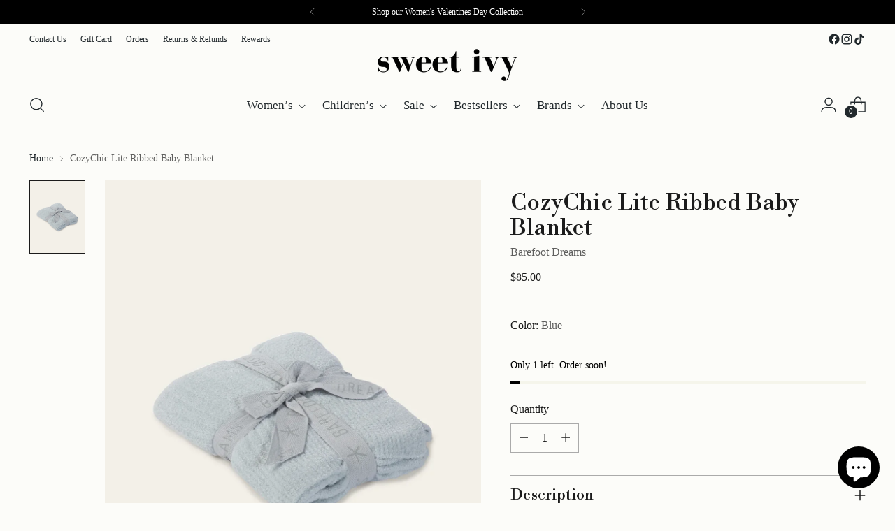

--- FILE ---
content_type: text/javascript; charset=utf-8
request_url: https://shopsweetivy.com/products/cozychic-lite%C2%AE-ribbed-baby-blanket.js
body_size: 834
content:
{"id":7851367989505,"title":"CozyChic Lite Ribbed Baby Blanket","handle":"cozychic-lite®-ribbed-baby-blanket","description":"\u003cp\u003e\u003cspan\u003eWrap your little one in this velvety soft ribbed blanket made from our signature CozyChic Lite knit. Its luxurious simplicity makes this\u003c\/span\u003e\u003cspan\u003e \u003c\/span\u003e\u003cspan\u003eblanket a popular year-round choice.\u003c\/span\u003e\u003c\/p\u003e\n\u003cp\u003e\u003cspan\u003eMaterials:\u003c\/span\u003e\u003c\/p\u003e\n\u003cul\u003e\n\u003cli\u003e80% Nylon\u003c\/li\u003e\n\u003cli\u003e20% Rayon\u003c\/li\u003e\n\u003c\/ul\u003e\n\u003cp\u003eCare:\u003c\/p\u003e\n\u003cul\u003e\n\u003cli\u003eMachine wash cold in the gentle cycle\u003c\/li\u003e\n\u003cli\u003eLay flat to dry or tumble dry low\u003c\/li\u003e\n\u003cli\u003eSteam or cool iron if necessary\u003c\/li\u003e\n\u003c\/ul\u003e\n\u003cp\u003e\u003cem\u003eFor best care, do not use bleach, dryer sheets, or fabric softener.\u003c\/em\u003e\u003c\/p\u003e","published_at":"2022-09-24T15:56:31-05:00","created_at":"2022-09-24T15:56:31-05:00","vendor":"Barefoot Dreams","type":"Blanket","tags":[],"price":8500,"price_min":8500,"price_max":8500,"available":true,"price_varies":false,"compare_at_price":null,"compare_at_price_min":0,"compare_at_price_max":0,"compare_at_price_varies":false,"variants":[{"id":43388138619137,"title":"Blue","option1":"Blue","option2":null,"option3":null,"sku":"","requires_shipping":true,"taxable":true,"featured_image":{"id":42139997602049,"product_id":7851367989505,"position":1,"created_at":"2024-06-09T16:23:19-05:00","updated_at":"2025-12-08T21:55:01-06:00","alt":null,"width":1140,"height":1500,"src":"https:\/\/cdn.shopify.com\/s\/files\/1\/0279\/9815\/8941\/files\/IMG-1961.webp?v=1765252501","variant_ids":[43388138619137]},"available":true,"name":"CozyChic Lite Ribbed Baby Blanket - Blue","public_title":"Blue","options":["Blue"],"price":8500,"weight":0,"compare_at_price":null,"inventory_management":"shopify","barcode":"808460467414","featured_media":{"alt":null,"id":34809927762177,"position":1,"preview_image":{"aspect_ratio":0.76,"height":1500,"width":1140,"src":"https:\/\/cdn.shopify.com\/s\/files\/1\/0279\/9815\/8941\/files\/IMG-1961.webp?v=1765252501"}},"quantity_rule":{"min":1,"max":null,"increment":1},"quantity_price_breaks":[],"requires_selling_plan":false,"selling_plan_allocations":[]},{"id":43388138651905,"title":"Pink","option1":"Pink","option2":null,"option3":null,"sku":"","requires_shipping":true,"taxable":true,"featured_image":{"id":42139997569281,"product_id":7851367989505,"position":2,"created_at":"2024-06-09T16:23:19-05:00","updated_at":"2025-12-08T21:55:01-06:00","alt":null,"width":1140,"height":1500,"src":"https:\/\/cdn.shopify.com\/s\/files\/1\/0279\/9815\/8941\/files\/IMG-1960.webp?v=1765252501","variant_ids":[43388138651905]},"available":true,"name":"CozyChic Lite Ribbed Baby Blanket - Pink","public_title":"Pink","options":["Pink"],"price":8500,"weight":0,"compare_at_price":null,"inventory_management":"shopify","barcode":"808460467612","featured_media":{"alt":null,"id":34809927729409,"position":2,"preview_image":{"aspect_ratio":0.76,"height":1500,"width":1140,"src":"https:\/\/cdn.shopify.com\/s\/files\/1\/0279\/9815\/8941\/files\/IMG-1960.webp?v=1765252501"}},"quantity_rule":{"min":1,"max":null,"increment":1},"quantity_price_breaks":[],"requires_selling_plan":false,"selling_plan_allocations":[]},{"id":43920965697793,"title":"Pearl","option1":"Pearl","option2":null,"option3":null,"sku":"","requires_shipping":true,"taxable":true,"featured_image":{"id":42139997503745,"product_id":7851367989505,"position":3,"created_at":"2024-06-09T16:23:19-05:00","updated_at":"2024-06-09T16:23:20-05:00","alt":null,"width":1140,"height":1500,"src":"https:\/\/cdn.shopify.com\/s\/files\/1\/0279\/9815\/8941\/files\/IMG-1962.webp?v=1717968200","variant_ids":[43920965697793]},"available":true,"name":"CozyChic Lite Ribbed Baby Blanket - Pearl","public_title":"Pearl","options":["Pearl"],"price":8500,"weight":0,"compare_at_price":null,"inventory_management":"shopify","barcode":"808460467032","featured_media":{"alt":null,"id":34809927794945,"position":3,"preview_image":{"aspect_ratio":0.76,"height":1500,"width":1140,"src":"https:\/\/cdn.shopify.com\/s\/files\/1\/0279\/9815\/8941\/files\/IMG-1962.webp?v=1717968200"}},"quantity_rule":{"min":1,"max":null,"increment":1},"quantity_price_breaks":[],"requires_selling_plan":false,"selling_plan_allocations":[]}],"images":["\/\/cdn.shopify.com\/s\/files\/1\/0279\/9815\/8941\/files\/IMG-1961.webp?v=1765252501","\/\/cdn.shopify.com\/s\/files\/1\/0279\/9815\/8941\/files\/IMG-1960.webp?v=1765252501","\/\/cdn.shopify.com\/s\/files\/1\/0279\/9815\/8941\/files\/IMG-1962.webp?v=1717968200","\/\/cdn.shopify.com\/s\/files\/1\/0279\/9815\/8941\/files\/IMG-1963.webp?v=1717968200"],"featured_image":"\/\/cdn.shopify.com\/s\/files\/1\/0279\/9815\/8941\/files\/IMG-1961.webp?v=1765252501","options":[{"name":"Color","position":1,"values":["Blue","Pink","Pearl"]}],"url":"\/products\/cozychic-lite%C2%AE-ribbed-baby-blanket","media":[{"alt":null,"id":34809927762177,"position":1,"preview_image":{"aspect_ratio":0.76,"height":1500,"width":1140,"src":"https:\/\/cdn.shopify.com\/s\/files\/1\/0279\/9815\/8941\/files\/IMG-1961.webp?v=1765252501"},"aspect_ratio":0.76,"height":1500,"media_type":"image","src":"https:\/\/cdn.shopify.com\/s\/files\/1\/0279\/9815\/8941\/files\/IMG-1961.webp?v=1765252501","width":1140},{"alt":null,"id":34809927729409,"position":2,"preview_image":{"aspect_ratio":0.76,"height":1500,"width":1140,"src":"https:\/\/cdn.shopify.com\/s\/files\/1\/0279\/9815\/8941\/files\/IMG-1960.webp?v=1765252501"},"aspect_ratio":0.76,"height":1500,"media_type":"image","src":"https:\/\/cdn.shopify.com\/s\/files\/1\/0279\/9815\/8941\/files\/IMG-1960.webp?v=1765252501","width":1140},{"alt":null,"id":34809927794945,"position":3,"preview_image":{"aspect_ratio":0.76,"height":1500,"width":1140,"src":"https:\/\/cdn.shopify.com\/s\/files\/1\/0279\/9815\/8941\/files\/IMG-1962.webp?v=1717968200"},"aspect_ratio":0.76,"height":1500,"media_type":"image","src":"https:\/\/cdn.shopify.com\/s\/files\/1\/0279\/9815\/8941\/files\/IMG-1962.webp?v=1717968200","width":1140},{"alt":null,"id":34809927827713,"position":4,"preview_image":{"aspect_ratio":0.76,"height":1500,"width":1140,"src":"https:\/\/cdn.shopify.com\/s\/files\/1\/0279\/9815\/8941\/files\/IMG-1963.webp?v=1717968200"},"aspect_ratio":0.76,"height":1500,"media_type":"image","src":"https:\/\/cdn.shopify.com\/s\/files\/1\/0279\/9815\/8941\/files\/IMG-1963.webp?v=1717968200","width":1140}],"requires_selling_plan":false,"selling_plan_groups":[]}